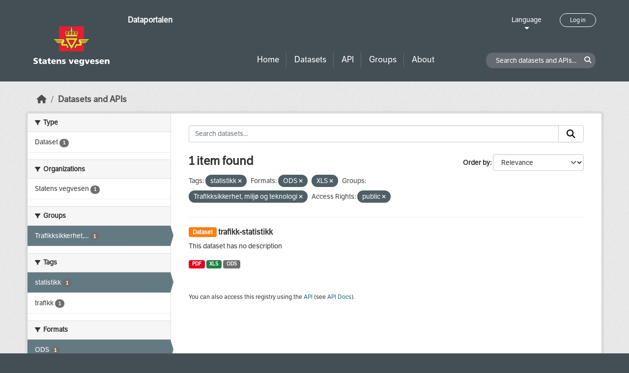

--- FILE ---
content_type: text/html; charset=utf-8
request_url: https://dataut.vegvesen.no/en/dataset/?tags=statistikk&res_format=ODS&res_format=XLS&groups=tmt&access_rights=http%3A%2F%2Fpublications.europa.eu%2Fresource%2Fauthority%2Faccess-right%2FPUBLIC
body_size: 22378
content:
<!DOCTYPE html>
<!--[if IE 9]> <html lang="en" class="ie9"> <![endif]-->
<!--[if gt IE 8]><!--> <html lang="en"  > <!--<![endif]-->
  <head>
    <meta charset="utf-8" />
      <meta name="csrf_field_name" content="_csrf_token" />
      <meta name="_csrf_token" content="IjgzNGJhMmNmNDU4OThlNzVjYjM1ZGViYzk2ZDcxMGUzMmE4MDFkZTYi.aWtTpA.LQsIFLvWsqraQtriR6zwHNGwF_Y" />

      <meta name="generator" content="ckan 2.11.3" />
      <meta name="viewport" content="width=device-width, initial-scale=1.0">
    <title>Dataset - Dataportalen</title>

    
    
    <link rel="shortcut icon" href="/uploads/admin/favicon.ico" />
    
    
        <link rel="alternate" type="text/n3" href="https://dataut.vegvesen.no/en/catalog.n3"/>
        <link rel="alternate" type="text/turtle" href="https://dataut.vegvesen.no/en/catalog.ttl"/>
        <link rel="alternate" type="application/rdf+xml" href="https://dataut.vegvesen.no/en/catalog.xml"/>
        <link rel="alternate" type="application/ld+json" href="https://dataut.vegvesen.no/en/catalog.jsonld"/>
    


    
  
    
  
      
      
      
    
  

    

  



    
    <link href="/webassets/ckanext-permissions/b8f7c37d-permission-manager.css" rel="stylesheet"/>
<link href="/webassets/base/51d427fe_main.css" rel="stylesheet"/>
<link href="/webassets/ckanext-activity/8dd77216_activity.css" rel="stylesheet"/>
<link href="/webassets/ckanext-nora/6557edea_main.css" rel="stylesheet"/>
<link href="/webassets/ckanext-scheming/728ec589_scheming_css.css" rel="stylesheet"/>
    
    

  </head>

  
  <body data-site-root="https://dataut.vegvesen.no/" data-locale-root="https://dataut.vegvesen.no/en/" >

    
    <div class="visually-hidden-focusable"><a href="#content">Skip to main content</a></div>
  

  
    


    
	
    

    <header class="masthead nora-header">
		  
		<div class="container two-sections">
			<div class="row">
				<div class="col-sm-3">
					<div class="logo-section">
					
						<h1 class="logo-description">
						<a href="/en/">Dataportalen</a>
						</h1>
						
							<a class="logo" href="/en/">
								<img src="/uploads/admin/2019-11-18-111751.474027svv-logo-graa-topp.svg" alt="Dataportalen" title="Dataportalen" />
							</a>
						
					
					<nav class="navbar navbar-expand-lg navbar-light three-bars-btn">
					<button class="navbar-toggler collapsed" type="button" data-bs-toggle="collapse" data-bs-target="#main-navigation-toggle"
					aria-controls="main-navigation-toggle" aria-expanded="false" aria-label="Toggle navigation">
					<span class="fa fa-bars"></span>
					</button>
				</nav>
					</div>
				</div>
				<div class="col-sm-9">
					<div class="top-section">
						<div class="language-block">
							<a class="language-changer" href="">
							Language
							</a>
							
							<ul class="lang-list">
								
									<li class="lang-item " >
									<a href="/nb/dataset/?tags=statistikk&amp;res_format=ODS&amp;res_format=XLS&amp;groups=tmt&amp;access_rights=http%3A%2F%2Fpublications.europa.eu%2Fresource%2Fauthority%2Faccess-right%2FPUBLIC">
										norsk bokmål
									</a>
									</li>
								
									<li class="lang-item active" >
									<a href="/en/dataset/?tags=statistikk&amp;res_format=ODS&amp;res_format=XLS&amp;groups=tmt&amp;access_rights=http%3A%2F%2Fpublications.europa.eu%2Fresource%2Fauthority%2Faccess-right%2FPUBLIC">
										English
									</a>
									</li>
								
								<li>
									<a href=""></a>
								</li>
							</ul>
						</div>
						
							<div class="login-and-lang">
							<a href="/en/user/login" class="user-login-btn">Log in</a>
							</div>
						
					</div>
					<div class="bottom-section">
						<div class="row">
							<div class="col-md-8">
								<nav class="navbar-expand-lg">
									<div class="main-navbar collapse navbar-collapse" id="main-navigation-toggle">
										
											<nav class="section navigation">
											<ul class="nav nav-pills">
												
												<li><a href="/en/">Home</a></li>
												<li>
													<a href="/en/dataset/?type=dataset">
														Datasets
													</a>
												</li>
												<li>
													<a href="/en/dataset/?type=dataservice">
														API
													</a>
												</li>
												<li><a href="/en/group/">Groups</a></li>
												<li><a href="/en/about">About</a></li>
												
											</ul>
											</nav>
										
										</div>
								</nav>
							</div>
							<div class="col-md-4">
								<div class="search-dataset">
								
									<form class="section site-search simple-input" action="/en/dataset/" method="get">
									<div class="field">
										<label for="field-sitewide-search">Search datasets and APIs</label>
										<input id="field-sitewide-search" type="text" class="form-control" name="q" placeholder="Search datasets and APIs..." />
										<button class="btn-search" type="submit"><i class="fa fa-search"></i></button>
									</div>
									</form>
								
								</div>
							</div>
						</div>
					</div>
				</div>
			</div>
		</div>
    </header>


  
    <div class="main">
      <div id="content" class="container">
        
          
            <div class="flash-messages">
              
                
              
            </div>
          

          
            <div class="toolbar" role="navigation" aria-label="Breadcrumb">
              
                
                  <ol class="breadcrumb">
                    
<li class="home"><a href="/en/" aria-label="Home"><i class="fa fa-home"></i><span> Home</span></a></li>
                    

  <li class="active"><a href="/en/dataset/?highlight_actions=new+index">Datasets and APIs</a></li>


                  </ol>
                
              
            </div>
          

          <div class="row wrapper">
            
            
            

            
    
        <aside class="secondary col-sm-3">
            
                <div class="filters">
                <div>
                    
                    

    
    
	
	    
		<section class="module module-narrow module-shallow">
		    
			<h2 class="module-heading">
			    <i class="fa fa-filter"></i>
			    Type
			</h2>
		    
		    
  
  
    <nav>
      <ul class="list-unstyled nav nav-simple nav-facet">
          
            
          
        
          
          
          
          
            <li class="nav-item">
              <a href="/en/dataset/?tags=statistikk&amp;res_format=ODS&amp;res_format=XLS&amp;groups=tmt&amp;access_rights=http%3A%2F%2Fpublications.europa.eu%2Fresource%2Fauthority%2Faccess-right%2FPUBLIC&amp;type=dataset" title="">
                <span class="item-label">Dataset</span>
                <span class="d-none separator"> - </span>
                <span class="item-count badge">1</span>
              </a>
            </li>
        
      </ul>
    </nav>

    <p class="module-footer">
      
        
      
    </p>
  
  

		</section>
	    
	
    

                    
                    

    
    
	
	    
		<section class="module module-narrow module-shallow">
		    
			<h2 class="module-heading">
			    <i class="fa fa-filter"></i>
			    Organizations
			</h2>
		    
		    
  
  
    <nav>
      <ul class="list-unstyled nav nav-simple nav-facet">
          
        
          
          
          
          
            <li class="nav-item">
              <a href="/en/dataset/?tags=statistikk&amp;res_format=ODS&amp;res_format=XLS&amp;groups=tmt&amp;access_rights=http%3A%2F%2Fpublications.europa.eu%2Fresource%2Fauthority%2Faccess-right%2FPUBLIC&amp;organization=statens-vegvesen" title="">
                <span class="item-label">Statens vegvesen</span>
                <span class="d-none separator"> - </span>
                <span class="item-count badge">1</span>
              </a>
            </li>
        
      </ul>
    </nav>

    <p class="module-footer">
      
        
      
    </p>
  
  

		</section>
	    
	
    

                    
                    

    
    
	
	    
		<section class="module module-narrow module-shallow">
		    
			<h2 class="module-heading">
			    <i class="fa fa-filter"></i>
			    Groups
			</h2>
		    
		    
  
  
    <nav>
      <ul class="list-unstyled nav nav-simple nav-facet">
          
        
          
          
          
          
            <li class="nav-item active">
              <a href="/en/dataset/?tags=statistikk&amp;res_format=ODS&amp;res_format=XLS&amp;access_rights=http%3A%2F%2Fpublications.europa.eu%2Fresource%2Fauthority%2Faccess-right%2FPUBLIC" title="Trafikksikkerhet, miljø og teknologi">
                <span class="item-label">Trafikksikkerhet,...</span>
                <span class="d-none separator"> - </span>
                <span class="item-count badge">1</span>
              </a>
            </li>
        
      </ul>
    </nav>

    <p class="module-footer">
      
        
      
    </p>
  
  

		</section>
	    
	
    

                    
                    

    
    
	
	    
		<section class="module module-narrow module-shallow">
		    
			<h2 class="module-heading">
			    <i class="fa fa-filter"></i>
			    Tags
			</h2>
		    
		    
  
  
    <nav>
      <ul class="list-unstyled nav nav-simple nav-facet">
          
        
          
          
          
          
            <li class="nav-item active">
              <a href="/en/dataset/?res_format=ODS&amp;res_format=XLS&amp;groups=tmt&amp;access_rights=http%3A%2F%2Fpublications.europa.eu%2Fresource%2Fauthority%2Faccess-right%2FPUBLIC" title="">
                <span class="item-label">statistikk</span>
                <span class="d-none separator"> - </span>
                <span class="item-count badge">1</span>
              </a>
            </li>
        
          
          
          
          
            <li class="nav-item">
              <a href="/en/dataset/?tags=statistikk&amp;res_format=ODS&amp;res_format=XLS&amp;groups=tmt&amp;access_rights=http%3A%2F%2Fpublications.europa.eu%2Fresource%2Fauthority%2Faccess-right%2FPUBLIC&amp;tags=trafikk" title="">
                <span class="item-label">trafikk</span>
                <span class="d-none separator"> - </span>
                <span class="item-count badge">1</span>
              </a>
            </li>
        
      </ul>
    </nav>

    <p class="module-footer">
      
        
      
    </p>
  
  

		</section>
	    
	
    

                    
                    

    
    
	
	    
		<section class="module module-narrow module-shallow">
		    
			<h2 class="module-heading">
			    <i class="fa fa-filter"></i>
			    Formats
			</h2>
		    
		    
  
  
    <nav>
      <ul class="list-unstyled nav nav-simple nav-facet">
          
        
          
          
          
          
            <li class="nav-item active">
              <a href="/en/dataset/?tags=statistikk&amp;res_format=XLS&amp;groups=tmt&amp;access_rights=http%3A%2F%2Fpublications.europa.eu%2Fresource%2Fauthority%2Faccess-right%2FPUBLIC" title="">
                <span class="item-label">ODS</span>
                <span class="d-none separator"> - </span>
                <span class="item-count badge">1</span>
              </a>
            </li>
        
          
          
          
          
            <li class="nav-item">
              <a href="/en/dataset/?tags=statistikk&amp;res_format=ODS&amp;res_format=XLS&amp;groups=tmt&amp;access_rights=http%3A%2F%2Fpublications.europa.eu%2Fresource%2Fauthority%2Faccess-right%2FPUBLIC&amp;res_format=PDF" title="">
                <span class="item-label">PDF</span>
                <span class="d-none separator"> - </span>
                <span class="item-count badge">1</span>
              </a>
            </li>
        
          
          
          
          
            <li class="nav-item active">
              <a href="/en/dataset/?tags=statistikk&amp;res_format=ODS&amp;groups=tmt&amp;access_rights=http%3A%2F%2Fpublications.europa.eu%2Fresource%2Fauthority%2Faccess-right%2FPUBLIC" title="">
                <span class="item-label">XLS</span>
                <span class="d-none separator"> - </span>
                <span class="item-count badge">1</span>
              </a>
            </li>
        
      </ul>
    </nav>

    <p class="module-footer">
      
        
      
    </p>
  
  

		</section>
	    
	
    

                    
                    

    
    
	
	    
		<section class="module module-narrow module-shallow">
		    
			<h2 class="module-heading">
			    <i class="fa fa-filter"></i>
			    Licenses
			</h2>
		    
		    
  
  
    <nav>
      <ul class="list-unstyled nav nav-simple nav-facet">
          
        
          
          
          
          
            <li class="nav-item">
              <a href="/en/dataset/?tags=statistikk&amp;res_format=ODS&amp;res_format=XLS&amp;groups=tmt&amp;access_rights=http%3A%2F%2Fpublications.europa.eu%2Fresource%2Fauthority%2Faccess-right%2FPUBLIC&amp;license_id=notspecified" title="">
                <span class="item-label">Lisens ikke oppgitt</span>
                <span class="d-none separator"> - </span>
                <span class="item-count badge">1</span>
              </a>
            </li>
        
      </ul>
    </nav>

    <p class="module-footer">
      
        
      
    </p>
  
  

		</section>
	    
	
    

                    
                    

    
    
	
	    
		<section class="module module-narrow module-shallow">
		    
			<h2 class="module-heading">
			    <i class="fa fa-filter"></i>
			    Access Rights
			</h2>
		    
		    
  
  
    <nav>
      <ul class="list-unstyled nav nav-simple nav-facet">
          
            
            
          
        
          
          
          
          
            <li class="nav-item active">
              <a href="/en/dataset/?tags=statistikk&amp;res_format=ODS&amp;res_format=XLS&amp;groups=tmt" title="">
                <span class="item-label">public</span>
                <span class="d-none separator"> - </span>
                <span class="item-count badge">1</span>
              </a>
            </li>
        
      </ul>
    </nav>

    <p class="module-footer">
      
        
      
    </p>
  
  

		</section>
	    
	
    

                    
                </div>
                <a class="close no-text hide-filters"><i class="fa fa-times-circle"></i><span class="text">close</span></a>
                </div>
            
        </aside>
    


            
<div class="primary col-sm-9 col-xs-12" role="main">
    
    <section class="module">
      <div class="module-content">
        
          
        
        
          
          
          







<form id="dataset-search-form" class="search-form" method="get" data-module="select-switch">

  
<div class="input-group search-input-group">
  <input aria-label="Search datasets..." id="field-giant-search" type="text" class="form-control input-lg" name="q" value="" autocomplete="off" placeholder="Search datasets...">
  
  <span class="input-group-btn">
    <button class="btn btn-default btn-lg" type="submit" value="search" aria-label="Submit">
      <i class="fa fa-search"></i>
    </button>
  </span>
  
</div>


  
    <span>






<input type="hidden" name="tags" value="statistikk" />





<input type="hidden" name="res_format" value="ODS" />





<input type="hidden" name="res_format" value="XLS" />





<input type="hidden" name="groups" value="tmt" />





<input type="hidden" name="access_rights" value="http://publications.europa.eu/resource/authority/access-right/PUBLIC" />



</span>
  

  
    
      <div class="form-group control-order-by">
        <label for="field-order-by">Order by</label>
        <select id="field-order-by" name="sort" class="form-control form-select">
          
            
              <option value="score desc, metadata_modified desc" selected="selected">Relevance</option>
            
          
            
              <option value="title_string asc">Name Ascending</option>
            
          
            
              <option value="title_string desc">Name Descending</option>
            
          
            
              <option value="metadata_modified desc">Last Modified</option>
            
          
            
          
        </select>
        
        <button class="btn btn-default js-hide" type="submit">Go</button>
        
      </div>
    
  

  
  
    <h2>
  
    
    
    
    

  1 item found</h2>
  


  

  <p class="filter-list">
    
      
      <span class="facet">Tags:</span>
      

      
        <span class="filtered pill">
              statistikk
            
          <a href="/en/dataset/?res_format=ODS&amp;res_format=XLS&amp;groups=tmt&amp;access_rights=http%3A%2F%2Fpublications.europa.eu%2Fresource%2Fauthority%2Faccess-right%2FPUBLIC" class="remove" title="Remove"><i class="fa fa-times"></i></a>
        </span>
      
    
      
      <span class="facet">Formats:</span>
      

      
        <span class="filtered pill">
              ODS
            
          <a href="/en/dataset/?tags=statistikk&amp;res_format=XLS&amp;groups=tmt&amp;access_rights=http%3A%2F%2Fpublications.europa.eu%2Fresource%2Fauthority%2Faccess-right%2FPUBLIC" class="remove" title="Remove"><i class="fa fa-times"></i></a>
        </span>
      
        <span class="filtered pill">
              XLS
            
          <a href="/en/dataset/?tags=statistikk&amp;res_format=ODS&amp;groups=tmt&amp;access_rights=http%3A%2F%2Fpublications.europa.eu%2Fresource%2Fauthority%2Faccess-right%2FPUBLIC" class="remove" title="Remove"><i class="fa fa-times"></i></a>
        </span>
      
    
      
      <span class="facet">Groups:</span>
      

      
        <span class="filtered pill">
              Trafikksikkerhet, miljø og teknologi
            
          <a href="/en/dataset/?tags=statistikk&amp;res_format=ODS&amp;res_format=XLS&amp;access_rights=http%3A%2F%2Fpublications.europa.eu%2Fresource%2Fauthority%2Faccess-right%2FPUBLIC" class="remove" title="Remove"><i class="fa fa-times"></i></a>
        </span>
      
    
      
      <span class="facet">Access Rights:</span>
      
        
        
      

      
        <span class="filtered pill">
              
              public
            
          <a href="/en/dataset/?tags=statistikk&amp;res_format=ODS&amp;res_format=XLS&amp;groups=tmt" class="remove" title="Remove"><i class="fa fa-times"></i></a>
        </span>
      
    
  </p>
  <a class="show-filters btn btn-default">Filter Results</a>



</form>




        
        
          

  
    <ul class="dataset-list list-unstyled">
    	
	      
	        




  <li class="dataset-item">
    
      <div class="dataset-content">
        
          <h2 class="dataset-heading">
            
              
            
            
	
		<span class="badge bg-warning">
			Dataset
		</span>
	

	<a href="/en/dataset/trafikk-statistikk">
		trafikk-statistikk
	</a>

            
              
            
          </h2>
        
        
	
	
		<p class="empty">This dataset has no description</p>
	

      </div>
      
        
          
            <ul class="dataset-resources list-unstyled">
              
                
                <li>
                  <a href="/en/dataset/trafikk-statistikk" class="badge badge-default" data-format="pdf">PDF</a>
                </li>
                
                <li>
                  <a href="/en/dataset/trafikk-statistikk" class="badge badge-default" data-format="xls">XLS</a>
                </li>
                
                <li>
                  <a href="/en/dataset/trafikk-statistikk" class="badge badge-default" data-format="ods">ODS</a>
                </li>
                
              
            </ul>
          
        
      
    
  </li>

	      
	    
    </ul>
  

        
      </div>

      
        
      
    </section>

    
      <section class="module">
        <div class="module-content">
          
            
              <small>
                
                
                
              You can also access this registry using the <a href="/en/api/3">API</a> (see <a href="http://docs.ckan.org/en/2.11/api/">API Docs</a>).
              </small>
            
          
        </div>
      </section>
    
  
</div>

          </div>
        
      </div>
    </div>
  
    <footer class="site-footer nora-footer">
  <div class="container">
    <div class="row">
      <div class="col-sm-4 col-xs-12 footer-block">
          <ul class="list-unstyled">
            
              <li><a href="/en/about">About Dataportalen</a></li>
              <li><a href="https://uustatus.no/nb/erklaringer/publisert/ba64b646-e781-42a3-a453-fda61d5d82a6" target="_blank">Accessibility report</a></li>
              <li><a href="/en/about">Privacy policy and cookies</a></li>
            
          </ul>
      </div>
      <div class="col-sm-4 col-xs-12 footer-block">
          <ul class="list-unstyled">
            
              
              <li><a href="http://docs.ckan.org/en/2.11/api/">CKAN API</a></li>
              <li><a href="http://www.ckan.org/">CKAN Association</a></li>
            
          </ul>
      </div>
      <div class="col-sm-4 col-xs-12 footer-block">
          <div class="powered-by">
              Powered by <a class="hide-text ckan-footer-logo" href="http://ckan.org"><img src="../base/images/ckan-logo.png"></a>
          </div>
      </div>
    </div>
  </div>
</footer>
  
  
  
  
  
	
    
	


  

    
    <link href="/webassets/vendor/f3b8236b_select2.css" rel="stylesheet"/>
<link href="/webassets/vendor/53df638c_fontawesome.css" rel="stylesheet"/>
    <script src="/webassets/vendor/240e5086_jquery.js" type="text/javascript"></script>
<script src="/webassets/vendor/773d6354_vendor.js" type="text/javascript"></script>
<script src="/webassets/vendor/6d1ad7e6_bootstrap.js" type="text/javascript"></script>
<script src="/webassets/vendor/529a0eb7_htmx.js" type="text/javascript"></script>
<script src="/webassets/base/a65ea3a0_main.js" type="text/javascript"></script>
<script src="/webassets/base/b1def42f_ckan.js" type="text/javascript"></script>
<script src="/webassets/ckanext-nora/c5cf5506_nora.js" type="text/javascript"></script>
<script src="/webassets/activity/0fdb5ee0_activity.js" type="text/javascript"></script>
  </body>
</html>